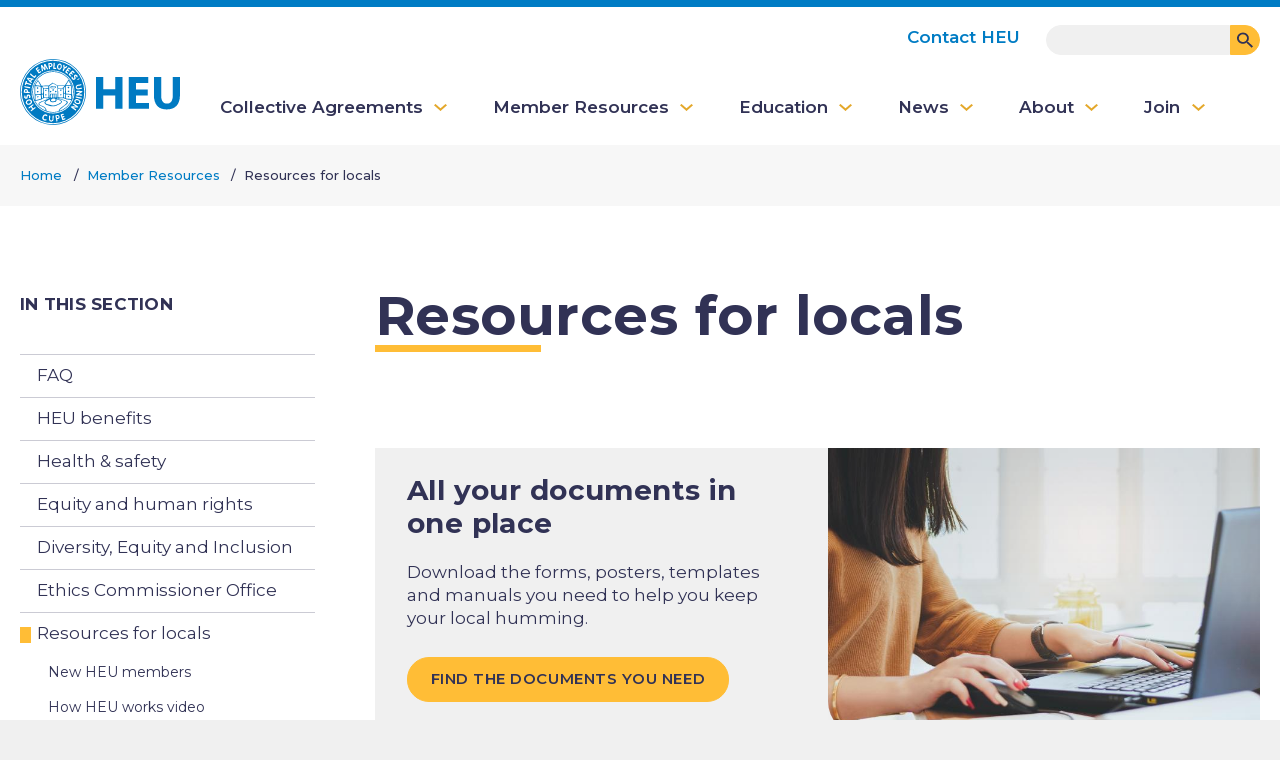

--- FILE ---
content_type: text/html; charset=UTF-8
request_url: https://www.heu.org/resources-locals
body_size: 10240
content:
<!DOCTYPE html>
<html lang="en" dir="ltr" prefix="content: http://purl.org/rss/1.0/modules/content/  dc: http://purl.org/dc/terms/  foaf: http://xmlns.com/foaf/0.1/  og: http://ogp.me/ns#  rdfs: http://www.w3.org/2000/01/rdf-schema#  schema: http://schema.org/  sioc: http://rdfs.org/sioc/ns#  sioct: http://rdfs.org/sioc/types#  skos: http://www.w3.org/2004/02/skos/core#  xsd: http://www.w3.org/2001/XMLSchema# ">
  <head>
        <link rel="apple-touch-icon" sizes="57x57" href="/themes/heu2021/fapp-icons/apple-icon-57x57.png">
    <link rel="apple-touch-icon" sizes="60x60" href="/themes/heu2021/fapp-icons/apple-icon-60x60.png">
    <link rel="apple-touch-icon" sizes="72x72" href="/themes/heu2021/fapp-icons/apple-icon-72x72.png">
    <link rel="apple-touch-icon" sizes="76x76" href="/themes/heu2021/fapp-icons/apple-icon-76x76.png">
    <link rel="apple-touch-icon" sizes="114x114" href="/themes/heu2021/fapp-icons/apple-icon-114x114.png">
    <link rel="apple-touch-icon" sizes="120x120" href="/themes/heu2021/fapp-icons/apple-icon-120x120.png">
    <link rel="apple-touch-icon" sizes="144x144" href="/themes/heu2021/fapp-icons/apple-icon-144x144.png">
    <link rel="apple-touch-icon" sizes="152x152" href="/themes/heu2021/fapp-icons/apple-icon-152x152.png">
    <link rel="apple-touch-icon" sizes="180x180" href="/themes/heu2021/fapp-icons/apple-icon-180x180.png">
    <link rel="icon" type="image/png" sizes="192x192"  href="/themes/heu2021/fapp-icons/android-icon-192x192.png">
    <link rel="icon" type="image/png" sizes="32x32" href="/themes/heu2021/fapp-icons/favicon-32x32.png">
    <link rel="icon" type="image/png" sizes="96x96" href="/themes/heu2021/fapp-icons/favicon-96x96.png">
    <link rel="icon" type="image/png" sizes="16x16" href="/themes/heu2021/fapp-icons/favicon-16x16.png">
    <link rel="manifest" href="/themes/heu2021/fapp-icons/manifest.json">
    <meta name="msapplication-TileColor" content="#ffffff">
    <meta name="msapplication-TileImage" content="/themes/heu2021/fapp-icons/ms-icon-144x144.png">

    <meta charset="utf-8" />
<script async src="https://www.googletagmanager.com/gtag/js?id=UA-33433347-1"></script>
<script>window.dataLayer = window.dataLayer || [];function gtag(){dataLayer.push(arguments)};gtag("js", new Date());gtag("set", "developer_id.dMDhkMT", true);gtag("config", "UA-33433347-1", {"groups":"default","anonymize_ip":true,"page_placeholder":"PLACEHOLDER_page_path","allow_ad_personalization_signals":false});</script>
<script src="/sites/default/files/hotjar/hotjar.script.js?t762yk"></script>
<meta property="og:url" content="https://www.heu.org/resources-locals" />
<meta property="og:title" content="Resources for locals" />
<meta property="og:image" content="https://www.heu.org/sites/default/files/2021-06/Local-Resources-Building-Strong-Locals.jpg" />
<meta property="og:image" content="https://www.heu.org/sites/default/files/2021-07/Hospital-Employees-Union-Preview.jpg" />
<meta name="twitter:card" content="summary_large_image" />
<meta name="twitter:title" content="Resources for locals" />
<meta name="twitter:image" content="https://www.heu.org/sites/default/files/2021-06/Local-Resources-Building-Strong-Locals.jpg" />
<meta name="Generator" content="Drupal 10 (https://www.drupal.org)" />
<meta name="MobileOptimized" content="width" />
<meta name="HandheldFriendly" content="true" />
<meta name="viewport" content="width=device-width, initial-scale=1.0" />
<link rel="icon" href="/themes/heu2021/favicon.ico" type="image/vnd.microsoft.icon" />
<link rel="canonical" href="https://www.heu.org/resources-locals" />
<link rel="shortlink" href="https://www.heu.org/node/75" />
<script>window.a2a_config=window.a2a_config||{};a2a_config.callbacks=[];a2a_config.overlays=[];a2a_config.templates={};</script>

    <title>Resources for locals | Hospital Employees&#039; Union</title>
    <link rel="stylesheet" media="all" href="/core/themes/stable9/css/system/components/align.module.css?t762yk" />
<link rel="stylesheet" media="all" href="/core/themes/stable9/css/system/components/fieldgroup.module.css?t762yk" />
<link rel="stylesheet" media="all" href="/core/themes/stable9/css/system/components/container-inline.module.css?t762yk" />
<link rel="stylesheet" media="all" href="/core/themes/stable9/css/system/components/clearfix.module.css?t762yk" />
<link rel="stylesheet" media="all" href="/core/themes/stable9/css/system/components/details.module.css?t762yk" />
<link rel="stylesheet" media="all" href="/core/themes/stable9/css/system/components/hidden.module.css?t762yk" />
<link rel="stylesheet" media="all" href="/core/themes/stable9/css/system/components/item-list.module.css?t762yk" />
<link rel="stylesheet" media="all" href="/core/themes/stable9/css/system/components/js.module.css?t762yk" />
<link rel="stylesheet" media="all" href="/core/themes/stable9/css/system/components/nowrap.module.css?t762yk" />
<link rel="stylesheet" media="all" href="/core/themes/stable9/css/system/components/position-container.module.css?t762yk" />
<link rel="stylesheet" media="all" href="/core/themes/stable9/css/system/components/reset-appearance.module.css?t762yk" />
<link rel="stylesheet" media="all" href="/core/themes/stable9/css/system/components/resize.module.css?t762yk" />
<link rel="stylesheet" media="all" href="/core/themes/stable9/css/system/components/system-status-counter.css?t762yk" />
<link rel="stylesheet" media="all" href="/core/themes/stable9/css/system/components/system-status-report-counters.css?t762yk" />
<link rel="stylesheet" media="all" href="/core/themes/stable9/css/system/components/system-status-report-general-info.css?t762yk" />
<link rel="stylesheet" media="all" href="/core/themes/stable9/css/system/components/tablesort.module.css?t762yk" />
<link rel="stylesheet" media="all" href="/modules/contrib/chosen/css/chosen-drupal.css?t762yk" />
<link rel="stylesheet" media="all" href="/libraries/chosen/chosen.css?t762yk" />
<link rel="stylesheet" media="all" href="/modules/contrib/addtoany/css/addtoany.css?t762yk" />
<link rel="stylesheet" media="all" href="/modules/contrib/ckeditor_accordion/css/accordion.frontend.css?t762yk" />
<link rel="stylesheet" media="all" href="/modules/contrib/extlink/css/extlink.css?t762yk" />
<link rel="stylesheet" media="all" href="/core/themes/stable9/layouts/layout_discovery/onecol/onecol.css?t762yk" />
<link rel="stylesheet" media="all" href="/core/themes/stable9/css/core/assets/vendor/normalize-css/normalize.css?t762yk" />
<link rel="stylesheet" media="all" href="//fonts.gstatic.com" />
<link rel="stylesheet" media="all" href="//fonts.googleapis.com/css2?family=Montserrat:wght@400;500;600;700&amp;display=swap" />
<link rel="stylesheet" media="all" href="/themes/heu2021/fonts/fontello/css/fontello.css?t762yk" />
<link rel="stylesheet" media="all" href="/themes/heu2021/dist/css/main.css?t762yk" />
<link rel="stylesheet" media="print" href="/themes/heu2021/dist/css/print.css?t762yk" />
<link rel="stylesheet" media="all" href="/themes/heu2021/dist/css/admin.css?t762yk" />

    
  </head>
<!-- Google tag (gtag.js) -->
<script async src="https://www.googletagmanager.com/gtag/js?id=G-1X20FRJZ3R"></script>
<script>
  window.dataLayer = window.dataLayer || [];
  function gtag(){dataLayer.push(arguments);}
  gtag('js', new Date());

  gtag('config', 'G-1X20FRJZ3R');
</script>
  <body class="path-node page-node-type-page">
        <a href="#main-content" class="visually-hidden focusable">
      Skip to main content
    </a>
    
      <div class="dialog-off-canvas-main-canvas" data-off-canvas-main-canvas>
    <div class="layout-container">

  <header class="layout-header" role="banner">
    <div class="layout-header__inner">
        <div class="region region-header">
      <div id="block-heu2021-branding" class="block block-system block-system-branding-block">
    
        
          <a href="/" rel="home" class="site-logo">
      <img src="/themes/heu2021/logo.svg" alt="Home" />
    </a>
      
  </div>
  <div class="views-exposed-form block block-views block-views-exposed-filter-blocksite-search-page-1" data-drupal-selector="views-exposed-form-site-search-page-1" id="block-exposedformsite-searchpage-1">
    
        
          <form action="/site-search" method="get" id="views-exposed-form-site-search-page-1" accept-charset="UTF-8">
  <div class="js-form-item form-item form-type-textfield js-form-type-textfield form-item-fulltext js-form-item-fulltext form-no-label">
        <input data-drupal-selector="edit-fulltext" type="text" id="edit-fulltext" name="fulltext" value="" size="30" maxlength="128" class="form-text" />

        </div>
<div class="js-form-item form-item form-type-select js-form-type-select form-item-type js-form-item-type">
      
        <select data-drupal-selector="edit-type" id="edit-type" name="type" class="form-select"><option value="All" selected="selected">- Any -</option><option value="1">Bargaining bulletin</option><option value="2">Campaign</option><option value="3">Document</option><option value="4">Page</option><option value="5">Page (landing)</option><option value="6">Publication</option><option value="7">Webform</option><option value="8">Workshop</option><option value="9">Worksite</option></select>
        </div>
<div data-drupal-selector="edit-actions" class="form-actions js-form-wrapper form-wrapper" id="edit-actions"><input data-drupal-selector="edit-submit-site-search" type="submit" id="edit-submit-site-search" value="Search" class="button js-form-submit form-submit" />
</div>


</form>

      </div>

  </div>

      <a aria-owns="" aria-pressed="false" class="menu-toggler" data-toolbar-tray="" href="#" id="mobile-menu-trigger" role="button" title="Main menu"><span>Menu</span></a>
      <div id="site-navigation" class="site-navigation">
          <div class="region region-primary-menu">
    <nav role="navigation" aria-labelledby="block-heu2021-main-menu-menu" id="block-heu2021-main-menu" class="block block-menu navigation menu--main">
            
  <h2 class="visually-hidden" id="block-heu2021-main-menu-menu">Main navigation</h2>
  

        
              <ul class="menu-main menu">
                    <li class="menu-item menu-item--expanded">
        <a href="/collective-agreements" data-drupal-link-system-path="node/13105">Collective Agreements</a>
                                <ul>
                    <li class="menu-item menu-item--expanded">
        <a href="/collective-agreements/facilities" data-drupal-link-system-path="taxonomy/term/811">Facilities</a>
                                <ul>
                    <li class="menu-item">
        <a href="/facilities-comp-report" data-drupal-link-system-path="node/13489">Facilities Comprehensive Report</a>
              </li>
                <li class="menu-item">
        <a href="/fba-faqs" data-drupal-link-system-path="node/13494">Facilities Tentative Agreement FAQs</a>
              </li>
                <li class="menu-item">
        <a href="/fba-wage-calculator" data-drupal-link-system-path="node/13487">Facilities Wage Calculator</a>
              </li>
                <li class="menu-item menu-item--expanded">
        <a href="/fba-registration-and-licensing-fund" data-drupal-link-system-path="node/13631">FBA Registration and Licensing Fund</a>
                                <ul>
                    <li class="menu-item">
        <a href="/certified-dental-assistants-2024-2025" data-drupal-link-system-path="node/13797">Certified Dental Assistants 2024-2025</a>
              </li>
                <li class="menu-item">
        <a href="/certified-dental-assistants-2025-2026" data-drupal-link-system-path="node/13930">Certified Dental Assistants 2025 - 2026</a>
              </li>
                <li class="menu-item">
        <a href="/orthopaedic-technician-2024-2025" data-drupal-link-system-path="node/13794">Orthopaedic Technician 2024-2025</a>
              </li>
                <li class="menu-item">
        <a href="/orthopaedic-technologist-2025-2026" data-drupal-link-system-path="node/13926">Orthopaedic Technologist 2025 - 2026</a>
              </li>
                <li class="menu-item">
        <a href="/pharmacy-technician-2024-2025" data-drupal-link-system-path="node/13782">Pharmacy Technician 2024-2025</a>
              </li>
                <li class="menu-item">
        <a href="/pharmacy-technician-2025-2026-0" data-drupal-link-system-path="node/13922">Pharmacy Technician 2025-2026</a>
              </li>
        </ul>
  
              </li>
                <li class="menu-item">
        <a href="/collective-agreements/facilities/bargaining" data-drupal-link-system-path="node/13474">Facilities Updates</a>
              </li>
        </ul>
  
              </li>
                <li class="menu-item">
        <a href="/collective-agreements/community-social-services" data-drupal-link-system-path="taxonomy/term/812">Community Social Services</a>
              </li>
                <li class="menu-item">
        <a href="/collective-agreements/community-health" data-drupal-link-system-path="taxonomy/term/813">Community Health</a>
              </li>
                <li class="menu-item">
        <a href="/collective-agreements/independent" data-drupal-link-system-path="taxonomy/term/814">Independent</a>
              </li>
        </ul>
  
              </li>
                <li class="menu-item menu-item--expanded menu-item--active-trail">
        <a href="/member-resources" data-drupal-link-system-path="node/13106">Member Resources</a>
                                <ul>
                    <li class="menu-item">
        <a href="/frequently-asked-questions" data-drupal-link-system-path="node/13165">FAQ</a>
              </li>
                <li class="menu-item menu-item--expanded">
        <a href="/heu-benefits" data-drupal-link-system-path="node/13167">HEU benefits</a>
                                <ul>
                    <li class="menu-item">
        <a href="/retirement-information" data-drupal-link-system-path="node/108">Retirement information</a>
              </li>
                <li class="menu-item">
        <a href="/extended-health-benefits" data-drupal-link-system-path="node/14062">Health benefits</a>
              </li>
                <li class="menu-item">
        <a href="/enhanced-disability-management-program" data-drupal-link-system-path="node/8714">Enhanced Disability Management</a>
              </li>
                <li class="menu-item">
        <a href="/long-term-disability-ltd" data-drupal-link-system-path="node/90">Long-term Disability</a>
              </li>
                <li class="menu-item">
        <a href="/death-benefits" data-drupal-link-system-path="node/109">Death benefits</a>
              </li>
                <li class="menu-item">
        <a href="/disaster-relief-fund" data-drupal-link-system-path="node/13658">Disaster Relief Fund</a>
              </li>
                <li class="menu-item">
        <a href="/legal-support" data-drupal-link-system-path="node/107">Legal support</a>
              </li>
        </ul>
  
              </li>
                <li class="menu-item menu-item--expanded">
        <a href="/health-safety" data-drupal-link-system-path="node/42">Health &amp; safety</a>
                                <ul>
                    <li class="menu-item">
        <a href="/first-aid-regulations_nov2024" data-drupal-link-system-path="node/13877">New First Aid Regulations (effective November 1, 2024)</a>
              </li>
                <li class="menu-item">
        <a href="/your-right-safe-workplace" data-drupal-link-system-path="node/85">Your right to a safe workplace</a>
              </li>
                <li class="menu-item">
        <a href="/how-refuse-unsafe-work" data-drupal-link-system-path="node/11225">How to refuse unsafe work</a>
              </li>
                <li class="menu-item">
        <a href="/report-injury-or-work-related-illness-0" data-drupal-link-system-path="node/11265">Report an injury or work-related illness</a>
              </li>
                <li class="menu-item">
        <a href="/report-hazard" data-drupal-link-system-path="node/11267">Report a hazard</a>
              </li>
                <li class="menu-item">
        <a href="/report-near-miss" data-drupal-link-system-path="node/11266">Report a “near miss”</a>
              </li>
                <li class="menu-item">
        <a href="/how-escalate-health-and-safety-issue" data-drupal-link-system-path="node/11269">How to escalate a health and safety issue</a>
              </li>
                <li class="menu-item menu-item--expanded">
        <a href="/worksafebc-claims" data-drupal-link-system-path="node/91">WorkSafeBC claims</a>
                                <ul>
                    <li class="menu-item">
        <a href="/new-rules-injured-workers" data-drupal-link-system-path="node/13734">Injured worker rule changes</a>
              </li>
                <li class="menu-item">
        <a href="/how-file-wsbc-claim" data-drupal-link-system-path="node/11368">How to file a WSBC claim</a>
              </li>
                <li class="menu-item">
        <a href="/how-appeal-wsbc-decision" data-drupal-link-system-path="node/11369">How to appeal a WSBC decision</a>
              </li>
                <li class="menu-item">
        <a href="/wsbc-and-covid-19" data-drupal-link-system-path="node/11440">WSBC and COVID-19</a>
              </li>
        </ul>
  
              </li>
                <li class="menu-item">
        <a href="/health-and-safety-education" data-drupal-link-system-path="node/89">Health and safety education</a>
              </li>
                <li class="menu-item">
        <a href="/johs-committees" data-drupal-link-system-path="node/13125">JOHS Committees</a>
              </li>
        </ul>
  
              </li>
                <li class="menu-item menu-item--expanded">
        <a href="/equity-and-human-rights" data-drupal-link-system-path="node/2799">Equity and human rights</a>
                                <ul>
                    <li class="menu-item">
        <a href="/heu-human-rights-policy" data-drupal-link-system-path="node/10729">HEU human rights policy</a>
              </li>
                <li class="menu-item">
        <a href="/equity-standing-committees" data-drupal-link-system-path="node/13166">Equity standing committees</a>
              </li>
        </ul>
  
              </li>
                <li class="menu-item menu-item--expanded">
        <a href="/diversity-equity-and-inclusion-project">Diversity, Equity and Inclusion</a>
                                <ul>
                    <li class="menu-item">
        <a href="/about-heus-diversity-equity-and-inclusion-project">About HEU&#039;s DEI work</a>
              </li>
                <li class="menu-item">
        <a href="/barriers" data-drupal-link-system-path="node/13906">HEU 2024 Report on Identifying and Addressing Barriers to Equity</a>
              </li>
                <li class="menu-item">
        <a href="/dei-update" data-drupal-link-system-path="node/13263">Update on DEI</a>
              </li>
                <li class="menu-item">
        <a href="/DEIstatement" data-drupal-link-system-path="node/11030">Our DEI statement</a>
              </li>
                <li class="menu-item">
        <a href="/dei-consultations-0" data-drupal-link-system-path="node/13175">DEI member consultations</a>
              </li>
        </ul>
  
              </li>
                <li class="menu-item">
        <a href="/heu-ethics-commissioner-office" data-drupal-link-system-path="node/13862">Ethics Commissioner Office</a>
              </li>
                <li class="menu-item menu-item--expanded menu-item--active-trail">
        <a href="/resources-locals" data-drupal-link-system-path="node/75" class="is-active" aria-current="page">Resources for locals</a>
                                <ul>
                    <li class="menu-item">
        <a href="/new-members" data-drupal-link-system-path="node/13696">New HEU members</a>
              </li>
                <li class="menu-item">
        <a href="/your-union-two-and-half-minutes" data-drupal-link-system-path="node/8464">How HEU works video</a>
              </li>
                <li class="menu-item">
        <a href="/rotation-support-fba-members" data-drupal-link-system-path="node/13950">Rotation support for FBA members</a>
              </li>
                <li class="menu-item">
        <a href="/local-project-fund" data-drupal-link-system-path="node/13667">Local Project Fund</a>
              </li>
                <li class="menu-item">
        <a href="/your-union-local" data-drupal-link-system-path="node/13169">How your local works</a>
              </li>
                <li class="menu-item">
        <a href="/local-elections" data-drupal-link-system-path="node/11414">Local executive elections</a>
              </li>
                <li class="menu-item">
        <a href="/local-executive-documents" data-drupal-link-system-path="node/13116">Local executive documents</a>
              </li>
                <li class="menu-item">
        <a href="/resources-for-online-meetings" data-drupal-link-system-path="node/13299">Resources for online meetings</a>
              </li>
                <li class="menu-item">
        <a href="/building-strong-locals" data-drupal-link-system-path="node/13126">Building strong locals</a>
              </li>
                <li class="menu-item">
        <a href="/skills-effective-meetings" data-drupal-link-system-path="node/13117">Skills for effective meetings</a>
              </li>
                <li class="menu-item">
        <a href="/small-and-mid-sized-local-supplement" data-drupal-link-system-path="node/13622">SMLS supplement</a>
              </li>
        </ul>
  
              </li>
                <li class="menu-item menu-item--expanded">
        <a href="/bargaining-basics" data-drupal-link-system-path="node/13822">Bargaining basics</a>
                                <ul>
                    <li class="menu-item">
        <a href="/how-bargaining-works" data-drupal-link-system-path="node/13815">How bargaining works</a>
              </li>
                <li class="menu-item">
        <a href="/ways-get-involved-bargaining" data-drupal-link-system-path="node/13816">Get involved in bargaining</a>
              </li>
                <li class="menu-item">
        <a href="/bargaining-glossary" data-drupal-link-system-path="node/13802">Glossary of bargaining terms</a>
              </li>
                <li class="menu-item">
        <a href="/writing-bargaining-proposals" data-drupal-link-system-path="node/13817">Writing bargaining proposals</a>
              </li>
                <li class="menu-item">
        <a href="/public-sector-bargaining" data-drupal-link-system-path="node/13818">Public sector bargaining</a>
              </li>
                <li class="menu-item">
        <a href="/independent-bargaining" data-drupal-link-system-path="node/13819">About independent bargaining</a>
              </li>
                <li class="menu-item">
        <a href="/achieving-new-agreement" data-drupal-link-system-path="node/13820">Achieving a new agreement</a>
              </li>
                <li class="menu-item">
        <a href="/serving-bargaining-committee" data-drupal-link-system-path="node/13821">Being on a bargaining committee</a>
              </li>
        </ul>
  
              </li>
                <li class="menu-item">
        <a href="/research" data-drupal-link-system-path="node/2364">HEU research</a>
              </li>
                <li class="menu-item">
        <a href="/heu-store" data-drupal-link-system-path="node/13609">HEU Store</a>
              </li>
        </ul>
  
              </li>
                <li class="menu-item menu-item--expanded">
        <a href="/education" data-drupal-link-system-path="node/13107">Education</a>
                                <ul>
                    <li class="menu-item">
        <a href="/workshops/sessions" data-drupal-link-system-path="workshops/sessions">Workshops</a>
              </li>
                <li class="menu-item">
        <a href="/how-apply" title="How to apply for HEU training opportunities" data-drupal-link-system-path="node/13123">How to apply</a>
              </li>
                <li class="menu-item">
        <a href="/choosing-workshop" data-drupal-link-system-path="node/13124">Choosing a workshop</a>
              </li>
                <li class="menu-item menu-item--expanded">
        <a href="/education-funding" data-drupal-link-system-path="node/13164">Education funding</a>
                                <ul>
                    <li class="menu-item">
        <a href="/bursaries" data-drupal-link-system-path="node/2327">Bursaries</a>
              </li>
                <li class="menu-item">
        <a href="/fba-education-fund" data-drupal-link-system-path="node/81">FBA Education Fund</a>
              </li>
                <li class="menu-item">
        <a href="/screener-retraining-fund-private-sector" data-drupal-link-system-path="node/13957">Screener Retraining Fund</a>
              </li>
                <li class="menu-item">
        <a href="/community-health-retraining-fund" data-drupal-link-system-path="node/9083">Community Health Retraining Fund</a>
              </li>
                <li class="menu-item">
        <a href="/community-social-services-laef-funding" data-drupal-link-system-path="node/13207">Community Social Services Labour and Education Fund</a>
              </li>
                <li class="menu-item">
        <a href="/education-opportunity-and-access-fund" data-drupal-link-system-path="node/13747">Education Opportunity and Access Fund</a>
              </li>
        </ul>
  
              </li>
                <li class="menu-item">
        <a href="/heu-english-course" data-drupal-link-system-path="node/13717">HEU language training</a>
              </li>
        </ul>
  
              </li>
                <li class="menu-item menu-item--expanded">
        <a href="/news" data-drupal-link-system-path="news">News</a>
                                <ul>
                    <li class="menu-item">
        <a href="/news/news" data-drupal-link-system-path="news/7">News</a>
              </li>
                <li class="menu-item">
        <a href="/news/media-release" data-drupal-link-system-path="news/810">Media release</a>
              </li>
                <li class="menu-item">
        <a href="/collective-agreements/facilities/bargaining" data-drupal-link-system-path="node/13474">FBA updates</a>
              </li>
                <li class="menu-item">
        <a href="/collective-agreements/community-health/bargaining" data-drupal-link-system-path="collective-agreements/813/bargaining">CBA updates</a>
              </li>
                <li class="menu-item">
        <a href="/collective-agreements/community-social-services/bargaining" data-drupal-link-system-path="collective-agreements/812/bargaining">CSSBA updates</a>
              </li>
                <li class="menu-item menu-item--expanded">
        <a href="/news/guardian" data-drupal-link-system-path="news/8">The Guardian</a>
                                <ul>
                    <li class="menu-item">
        <a href="/guardian-archives" data-drupal-link-system-path="node/13179">Guardian archives 1950-2002</a>
              </li>
        </ul>
  
              </li>
                <li class="menu-item menu-item--expanded">
        <a href="/news/members-stories" data-drupal-link-system-path="news/808">Members Stories</a>
                                <ul>
                    <li class="menu-item">
        <a href="/submit-your-member-story" data-drupal-link-system-path="node/14007">Submit your Member Story</a>
              </li>
        </ul>
  
              </li>
        </ul>
  
              </li>
                <li class="menu-item menu-item--expanded">
        <a href="/about" data-drupal-link-system-path="node/13108">About</a>
                                <ul>
                    <li class="menu-item">
        <a href="/it-takes-team" data-drupal-link-system-path="node/13121">It takes a team</a>
              </li>
                <li class="menu-item">
        <a href="/provincial-executive" data-drupal-link-system-path="node/2318">Leadership</a>
              </li>
                <li class="menu-item menu-item--expanded">
        <a href="/provincial-executive-subcommittees" data-drupal-link-system-path="node/10239">Provincial Executive Subcommittees</a>
                                <ul>
                    <li class="menu-item">
        <a href="/climate-change" data-drupal-link-system-path="node/2786">Climate Change Subcommittee</a>
              </li>
                <li class="menu-item">
        <a href="/housing-committee" data-drupal-link-system-path="node/2814">Housing Subcommittee</a>
              </li>
                <li class="menu-item">
        <a href="/international-solidarity-and-migrant-workers" data-drupal-link-system-path="node/2788">International Solidarity and Migrant Workers Subcommittee</a>
              </li>
                <li class="menu-item">
        <a href="/ohs-subcommittee" data-drupal-link-system-path="node/2790">Mental Health and Wellness Subcommittee</a>
              </li>
                <li class="menu-item">
        <a href="/political-action" data-drupal-link-system-path="node/2792">Political Action Subcommittee</a>
              </li>
                <li class="menu-item">
        <a href="/retirement-and-pensions-subcommittee" data-drupal-link-system-path="node/2354">Retirement and Pensions Subcommittee</a>
              </li>
        </ul>
  
              </li>
                <li class="menu-item">
        <a href="/constitution-and-laws" data-drupal-link-system-path="node/2320">Constitution and By-Laws</a>
              </li>
                <li class="menu-item">
        <a href="/history-heu" data-drupal-link-system-path="node/13133">The history of HEU</a>
              </li>
                <li class="menu-item">
        <a href="/work-heu" data-drupal-link-system-path="node/110">Work at HEU</a>
              </li>
                <li class="menu-item menu-item--expanded">
        <a href="/campaigns" data-drupal-link-system-path="node/13170">Campaigns</a>
                                <ul>
                    <li class="menu-item">
        <a href="/care-cant-wait" data-drupal-link-system-path="node/10614">Care Can&#039;t Wait</a>
              </li>
                <li class="menu-item">
        <a href="https://www.heu.org/restore-pnp-spots">Restore PNP Spots in B.C.</a>
              </li>
        </ul>
  
              </li>
                <li class="menu-item menu-item--expanded">
        <a href="/convention" data-drupal-link-system-path="node/13515">Convention</a>
                                <ul>
                    <li class="menu-item">
        <a href="/how-get-convention" data-drupal-link-system-path="node/13824">How to get to convention</a>
              </li>
        </ul>
  
              </li>
        </ul>
  
              </li>
                <li class="menu-item menu-item--expanded">
        <a href="/join" data-drupal-link-system-path="node/13122">Join</a>
                                <ul>
                    <li class="menu-item">
        <a href="/contact-organizer" data-drupal-link-system-path="node/13129">Contact an organizer</a>
              </li>
                <li class="menu-item">
        <a href="/how-join" data-drupal-link-system-path="node/13130">How to join</a>
              </li>
                <li class="menu-item">
        <a href="/your-right-join" data-drupal-link-system-path="node/13131">Your right to join</a>
              </li>
                <li class="menu-item">
        <a href="/what-about-union-dues" data-drupal-link-system-path="node/13132">What about union dues?</a>
              </li>
        </ul>
  
              </li>
        </ul>
  


  </nav>

  </div>

          <div class="region region-secondary-menu">
    <nav role="navigation" aria-labelledby="block-heu2021-account-menu-menu" id="block-heu2021-account-menu" class="block block-menu navigation menu--account">
            
  <h2 class="visually-hidden" id="block-heu2021-account-menu-menu">User account menu</h2>
  

        
              <ul class="menu-account menu">
                    <li class="menu-item menu-item--collapsed">
        <a href="/contact-heu" data-drupal-link-system-path="node/44">Contact HEU</a>
              </li>
        </ul>
  


  </nav>

  </div>

      </div>
    </div>
  </header>

    <div class="region region-breadcrumb">
      <div id="block-heu2021-breadcrumbs" class="block block-system block-system-breadcrumb-block">
    
        
            <nav class="breadcrumb" role="navigation" aria-labelledby="system-breadcrumb">
    <h2 id="system-breadcrumb" class="visually-hidden">Breadcrumb</h2>
    <ol>
          <li>
                  <a href="/">Home</a>
              </li>
          <li>
                  <a href="/member-resources">Member Resources</a>
              </li>
          <li>
                  Resources for locals
              </li>
        </ol>
  </nav>

      </div>

  </div>


    <div class="region region-highlighted">
    <div data-drupal-messages-fallback class="hidden"></div>

  </div>


  

  

  <div>
    <a id="main-content" tabindex="-1"></a>  </div>
  <main role="main"  class="layout-main has-first-sidebar">

    <div class="layout-content">
        <div class="region region-content">
      <div id="block-heu2021-page-title" class="block block-core block-page-title-block">
    
        
          
  <h1><span property="schema:name">Resources for locals</span>
</h1>


      </div>
  <div id="block-heu2021-content" class="block block-system block-system-main-block">
    
        
          <article data-history-node-id="75" about="/resources-locals" typeof="schema:WebPage" class="node node--type-page node--display-full">

  
      <span property="schema:name" content="Resources for locals" class="hidden"></span>


  
  <div class="node__content">
      <div class="spacing--sm layout layout--onecol">
    <div  class="layout__region layout__region--content">
      <div class="block block-layout-builder block-inline-blockspacer spacer spacing--sm">
  
      
</div>
    <div class="card-horizontal image-location--right block block-layout-builder block-inline-blockcard-horizontal">
  
  <div class="card-horizontal__image"><a href="/local-executive-documents">
            <div class="field field--name-field-media-image field--type-entity-reference field--label-hidden field__item"><div class="media media--type-image media--view-mode-callout">
  
  
            <div class="field field--name-field-media-image field--type-image field--label-hidden field__item">    <picture>
                  <source srcset="/sites/default/files/styles/callout/public/2021-06/Resources-for-locals-downloads.jpg?h=5075ac2f&amp;itok=gpIwxArN 1x, /sites/default/files/styles/callout_2x/public/2021-06/Resources-for-locals-downloads.jpg?h=5075ac2f&amp;itok=TDSPU63M 2x" media="all and (min-width: 600px)" type="image/jpeg" width="720" height="480"/>
              <source srcset="/sites/default/files/styles/callout/public/2021-06/Resources-for-locals-downloads.jpg?h=5075ac2f&amp;itok=gpIwxArN 1x, /sites/default/files/styles/callout_2x/public/2021-06/Resources-for-locals-downloads.jpg?h=5075ac2f&amp;itok=TDSPU63M 2x" media="all and (max-width: 599px)" type="image/jpeg" width="720" height="480"/>
                  <img loading="eager" width="720" height="480" src="/sites/default/files/styles/callout/public/2021-06/Resources-for-locals-downloads.jpg?h=5075ac2f&amp;itok=gpIwxArN" alt="Woman working on laptop computer" typeof="foaf:Image" />

  </picture>

</div>
      
</div></div>
      </a></div>
  <div class="card-horizontal__body-wrap">
    <h2 class="card-horizontal__title"><a href="/local-executive-documents">All your documents in one place</a></h2>
          <div class="card-horizontal__body">Download the forms, posters, templates and manuals you need to help you keep your local humming. </div>
        <div class="card-horizontal__footer"><a href="/local-executive-documents" class="card-horizontal__button button">find the documents you need</a></div>
  </div>
  
</div>  <div class="block block-layout-builder block-inline-blockspacer spacer spacing--sm">
  
      
</div>
    <div class="card-horizontal image-location--left block block-layout-builder block-inline-blockcard-horizontal">
  
  <div class="card-horizontal__image"><a href="/your-union-two-and-half-minutes">
            <div class="field field--name-field-media-image field--type-entity-reference field--label-hidden field__item"><div class="media media--type-image media--view-mode-callout">
  
  
            <div class="field field--name-field-media-image field--type-image field--label-hidden field__item">    <picture>
                  <source srcset="/sites/default/files/styles/callout/public/2024-04/New-Member-Video-page-img.jpg?h=5075ac2f&amp;itok=A89SVldW 1x, /sites/default/files/styles/callout_2x/public/2024-04/New-Member-Video-page-img.jpg?h=5075ac2f&amp;itok=hVExMGtG 2x" media="all and (min-width: 600px)" type="image/jpeg" width="720" height="480"/>
              <source srcset="/sites/default/files/styles/callout/public/2024-04/New-Member-Video-page-img.jpg?h=5075ac2f&amp;itok=A89SVldW 1x, /sites/default/files/styles/callout_2x/public/2024-04/New-Member-Video-page-img.jpg?h=5075ac2f&amp;itok=hVExMGtG 2x" media="all and (max-width: 599px)" type="image/jpeg" width="720" height="480"/>
                  <img loading="eager" width="720" height="480" src="/sites/default/files/styles/callout/public/2024-04/New-Member-Video-page-img.jpg?h=5075ac2f&amp;itok=A89SVldW" alt="Smiling portraits of HEU members" typeof="foaf:Image" />

  </picture>

</div>
      
</div></div>
      </a></div>
  <div class="card-horizontal__body-wrap">
    <h2 class="card-horizontal__title"><a href="/your-union-two-and-half-minutes">Your union in two-and-a-half minutes</a></h2>
          <div class="card-horizontal__body">A crash course about your union and how we work together for better workplaces and a just society.</div>
        <div class="card-horizontal__footer"><a href="/your-union-two-and-half-minutes" class="card-horizontal__button button">Watch video</a></div>
  </div>
  
</div>  <div class="block block-layout-builder block-inline-blockspacer spacer spacing--sm">
  
      
</div>
    <div class="card-horizontal image-location--right block block-layout-builder block-inline-blockcard-horizontal">
  
  <div class="card-horizontal__image"><a href="/resources-for-online-meetings">
            <div class="field field--name-field-media-image field--type-entity-reference field--label-hidden field__item"><div class="media media--type-image media--view-mode-callout">
  
  
            <div class="field field--name-field-media-image field--type-image field--label-hidden field__item">    <picture>
                  <source srcset="/sites/default/files/styles/callout/public/2022-01/Member-Resources-Online-Meetings.jpg?h=cca3fdda&amp;itok=--TjhVmX 1x, /sites/default/files/styles/callout_2x/public/2022-01/Member-Resources-Online-Meetings.jpg?h=cca3fdda&amp;itok=agDDZp90 2x" media="all and (min-width: 600px)" type="image/jpeg" width="720" height="480"/>
              <source srcset="/sites/default/files/styles/callout/public/2022-01/Member-Resources-Online-Meetings.jpg?h=cca3fdda&amp;itok=--TjhVmX 1x, /sites/default/files/styles/callout_2x/public/2022-01/Member-Resources-Online-Meetings.jpg?h=cca3fdda&amp;itok=agDDZp90 2x" media="all and (max-width: 599px)" type="image/jpeg" width="720" height="480"/>
                  <img loading="eager" width="720" height="480" src="/sites/default/files/styles/callout/public/2022-01/Member-Resources-Online-Meetings.jpg?h=cca3fdda&amp;itok=--TjhVmX" alt="Woman waving hi to people in zoom meeting" typeof="foaf:Image" />

  </picture>

</div>
      
</div></div>
      </a></div>
  <div class="card-horizontal__body-wrap">
    <h2 class="card-horizontal__title"><a href="/resources-for-online-meetings">Your guide to online and hybrid meetings</a></h2>
          <div class="card-horizontal__body">Video tutorials, written tips, and templates to get you started in having successful online Zoom and hybrid local meetings.</div>
        <div class="card-horizontal__footer"><a href="/resources-for-online-meetings" class="card-horizontal__button button">Learn more</a></div>
  </div>
  
</div>  <div class="block block-layout-builder block-inline-blockspacer spacer spacing--sm">
  
      
</div>
    <div class="card-horizontal image-location--left block block-layout-builder block-inline-blockcard-horizontal">
  
  <div class="card-horizontal__image"><a href="/local-elections">
            <div class="field field--name-field-media-image field--type-entity-reference field--label-hidden field__item"><div class="media media--type-image media--view-mode-callout">
  
  
            <div class="field field--name-field-media-image field--type-image field--label-hidden field__item">    <picture>
                  <source srcset="/sites/default/files/styles/callout/public/2021-12/Local-Elections.png?h=5075ac2f&amp;itok=HQtEFQP7 1x, /sites/default/files/styles/callout_2x/public/2021-12/Local-Elections.png?h=5075ac2f&amp;itok=6MJ6VH77 2x" media="all and (min-width: 600px)" type="image/png" width="720" height="480"/>
              <source srcset="/sites/default/files/styles/callout/public/2021-12/Local-Elections.png?h=5075ac2f&amp;itok=HQtEFQP7 1x, /sites/default/files/styles/callout_2x/public/2021-12/Local-Elections.png?h=5075ac2f&amp;itok=6MJ6VH77 2x" media="all and (max-width: 599px)" type="image/png" width="720" height="480"/>
                  <img loading="eager" width="720" height="480" src="/sites/default/files/styles/callout/public/2021-12/Local-Elections.png?h=5075ac2f&amp;itok=HQtEFQP7" alt="hands putting ballots in box" typeof="foaf:Image" />

  </picture>

</div>
      
</div></div>
      </a></div>
  <div class="card-horizontal__body-wrap">
    <h2 class="card-horizontal__title"><a href="/local-elections">Local elections </a></h2>
          <div class="card-horizontal__body">Local executive elections are held once a year. They may begin January 1 and must be held by the end of April. Locals are encouraged to begin as early as possible.</div>
        <div class="card-horizontal__footer"><a href="/local-elections" class="card-horizontal__button button">The election process</a></div>
  </div>
  
</div>  <div class="block block-layout-builder block-inline-blockspacer spacer spacing--sm">
  
      
</div>
    <div class="card-horizontal image-location--right block block-layout-builder block-inline-blockcard-horizontal">
  
  <div class="card-horizontal__image"><a href="https://www.heu.org/education/workshops/table-officers-training">
            <div class="field field--name-field-media-image field--type-entity-reference field--label-hidden field__item"><div class="media media--type-image media--view-mode-callout">
  
  
            <div class="field field--name-field-media-image field--type-image field--label-hidden field__item">    <picture>
                  <source srcset="/sites/default/files/styles/callout/public/2021-06/Education-Workshop-Table-Officers-Training.jpg?h=5075ac2f&amp;itok=gg4E5Mbd 1x, /sites/default/files/styles/callout_2x/public/2021-06/Education-Workshop-Table-Officers-Training.jpg?h=5075ac2f&amp;itok=Y9aS7OwM 2x" media="all and (min-width: 600px)" type="image/jpeg" width="720" height="480"/>
              <source srcset="/sites/default/files/styles/callout/public/2021-06/Education-Workshop-Table-Officers-Training.jpg?h=5075ac2f&amp;itok=gg4E5Mbd 1x, /sites/default/files/styles/callout_2x/public/2021-06/Education-Workshop-Table-Officers-Training.jpg?h=5075ac2f&amp;itok=Y9aS7OwM 2x" media="all and (max-width: 599px)" type="image/jpeg" width="720" height="480"/>
                  <img loading="eager" width="720" height="480" src="/sites/default/files/styles/callout/public/2021-06/Education-Workshop-Table-Officers-Training.jpg?h=5075ac2f&amp;itok=gg4E5Mbd" alt="HEU table officers at training" typeof="foaf:Image" />

  </picture>

</div>
      
</div></div>
      </a></div>
  <div class="card-horizontal__body-wrap">
    <h2 class="card-horizontal__title"><a href="https://www.heu.org/education/workshops/table-officers-training">Training for new local executives</a></h2>
          <div class="card-horizontal__body">This online workshop is for newly-elected officers who have not previously held that position.</div>
        <div class="card-horizontal__footer"><a href="https://www.heu.org/education/workshops/table-officers-training" class="card-horizontal__button button">find out more</a></div>
  </div>
  
</div>  
    </div>
  </div>
  <div class="layout layout--onecol">
    <div  class="layout__region layout__region--content">
        <div class="block block-layout-builder block-extra-field-blocknodepagelinks">
    
        
          
      </div>
  <div class="block block-layout-builder block-extra-field-blocknodepagecontent-moderation-control">
    
        
          
      </div>

    </div>
  </div>

  </div>

</article>

      </div>

  </div>

    </div>
    
                  <aside class="layout-sidebar-first" role="complementary">
          <div class="region region-sidebar-first">
    <nav role="navigation" aria-labelledby="block-heu2021-mainnavigation-menu" id="block-heu2021-mainnavigation" class="block block-menu navigation menu--main">
      
  <h2 id="block-heu2021-mainnavigation-menu">In This Section</h2>
  

        
              <ul class="menu-main menu">
                    <li class="menu-item">
        <a href="/frequently-asked-questions" data-drupal-link-system-path="node/13165">FAQ</a>
              </li>
                <li class="menu-item menu-item--collapsed">
        <a href="/heu-benefits" data-drupal-link-system-path="node/13167">HEU benefits</a>
              </li>
                <li class="menu-item menu-item--collapsed">
        <a href="/health-safety" data-drupal-link-system-path="node/42">Health &amp; safety</a>
              </li>
                <li class="menu-item menu-item--collapsed">
        <a href="/equity-and-human-rights" data-drupal-link-system-path="node/2799">Equity and human rights</a>
              </li>
                <li class="menu-item menu-item--collapsed">
        <a href="/diversity-equity-and-inclusion-project">Diversity, Equity and Inclusion</a>
              </li>
                <li class="menu-item">
        <a href="/heu-ethics-commissioner-office" data-drupal-link-system-path="node/13862">Ethics Commissioner Office</a>
              </li>
                <li class="menu-item menu-item--expanded menu-item--active-trail">
        <a href="/resources-locals" data-drupal-link-system-path="node/75" class="is-active" aria-current="page">Resources for locals</a>
                                <ul>
                    <li class="menu-item">
        <a href="/new-members" data-drupal-link-system-path="node/13696">New HEU members</a>
              </li>
                <li class="menu-item">
        <a href="/your-union-two-and-half-minutes" data-drupal-link-system-path="node/8464">How HEU works video</a>
              </li>
                <li class="menu-item">
        <a href="/rotation-support-fba-members" data-drupal-link-system-path="node/13950">Rotation support for FBA members</a>
              </li>
                <li class="menu-item">
        <a href="/local-project-fund" data-drupal-link-system-path="node/13667">Local Project Fund</a>
              </li>
                <li class="menu-item">
        <a href="/your-union-local" data-drupal-link-system-path="node/13169">How your local works</a>
              </li>
                <li class="menu-item">
        <a href="/local-elections" data-drupal-link-system-path="node/11414">Local executive elections</a>
              </li>
                <li class="menu-item">
        <a href="/local-executive-documents" data-drupal-link-system-path="node/13116">Local executive documents</a>
              </li>
                <li class="menu-item">
        <a href="/resources-for-online-meetings" data-drupal-link-system-path="node/13299">Resources for online meetings</a>
              </li>
                <li class="menu-item">
        <a href="/building-strong-locals" data-drupal-link-system-path="node/13126">Building strong locals</a>
              </li>
                <li class="menu-item">
        <a href="/skills-effective-meetings" data-drupal-link-system-path="node/13117">Skills for effective meetings</a>
              </li>
                <li class="menu-item">
        <a href="/small-and-mid-sized-local-supplement" data-drupal-link-system-path="node/13622">SMLS supplement</a>
              </li>
        </ul>
  
              </li>
                <li class="menu-item menu-item--collapsed">
        <a href="/bargaining-basics" data-drupal-link-system-path="node/13822">Bargaining basics</a>
              </li>
                <li class="menu-item">
        <a href="/research" data-drupal-link-system-path="node/2364">HEU research</a>
              </li>
                <li class="menu-item">
        <a href="/heu-store" data-drupal-link-system-path="node/13609">HEU Store</a>
              </li>
        </ul>
  


  </nav>

  </div>

      </aside>
        
      </main>

      <footer class="layout-footer" role="contentinfo">
      <div class="layout-footer__top-wrapper">
          <div class="region region-footer-top">
    <nav role="navigation" aria-labelledby="block-mainnavigation-2-menu" id="block-mainnavigation-2" class="block block-menu navigation menu--main">
            
  <h2 class="visually-hidden" id="block-mainnavigation-2-menu">Main navigation</h2>
  

        
              <ul class="menu-main menu">
                    <li class="menu-item menu-item--expanded">
        <a href="/collective-agreements" data-drupal-link-system-path="node/13105">Collective Agreements</a>
                                <ul>
                    <li class="menu-item menu-item--collapsed">
        <a href="/collective-agreements/facilities" data-drupal-link-system-path="taxonomy/term/811">Facilities</a>
              </li>
                <li class="menu-item">
        <a href="/collective-agreements/community-social-services" data-drupal-link-system-path="taxonomy/term/812">Community Social Services</a>
              </li>
                <li class="menu-item">
        <a href="/collective-agreements/community-health" data-drupal-link-system-path="taxonomy/term/813">Community Health</a>
              </li>
                <li class="menu-item">
        <a href="/collective-agreements/independent" data-drupal-link-system-path="taxonomy/term/814">Independent</a>
              </li>
        </ul>
  
              </li>
                <li class="menu-item menu-item--expanded menu-item--active-trail">
        <a href="/member-resources" data-drupal-link-system-path="node/13106">Member Resources</a>
                                <ul>
                    <li class="menu-item">
        <a href="/frequently-asked-questions" data-drupal-link-system-path="node/13165">FAQ</a>
              </li>
                <li class="menu-item menu-item--collapsed">
        <a href="/heu-benefits" data-drupal-link-system-path="node/13167">HEU benefits</a>
              </li>
                <li class="menu-item menu-item--collapsed">
        <a href="/health-safety" data-drupal-link-system-path="node/42">Health &amp; safety</a>
              </li>
                <li class="menu-item menu-item--collapsed">
        <a href="/equity-and-human-rights" data-drupal-link-system-path="node/2799">Equity and human rights</a>
              </li>
                <li class="menu-item menu-item--collapsed">
        <a href="/diversity-equity-and-inclusion-project">Diversity, Equity and Inclusion</a>
              </li>
                <li class="menu-item">
        <a href="/heu-ethics-commissioner-office" data-drupal-link-system-path="node/13862">Ethics Commissioner Office</a>
              </li>
                <li class="menu-item menu-item--collapsed menu-item--active-trail">
        <a href="/resources-locals" data-drupal-link-system-path="node/75" class="is-active" aria-current="page">Resources for locals</a>
              </li>
                <li class="menu-item menu-item--collapsed">
        <a href="/bargaining-basics" data-drupal-link-system-path="node/13822">Bargaining basics</a>
              </li>
                <li class="menu-item">
        <a href="/research" data-drupal-link-system-path="node/2364">HEU research</a>
              </li>
                <li class="menu-item">
        <a href="/heu-store" data-drupal-link-system-path="node/13609">HEU Store</a>
              </li>
        </ul>
  
              </li>
                <li class="menu-item menu-item--expanded">
        <a href="/education" data-drupal-link-system-path="node/13107">Education</a>
                                <ul>
                    <li class="menu-item">
        <a href="/workshops/sessions" data-drupal-link-system-path="workshops/sessions">Workshops</a>
              </li>
                <li class="menu-item">
        <a href="/how-apply" title="How to apply for HEU training opportunities" data-drupal-link-system-path="node/13123">How to apply</a>
              </li>
                <li class="menu-item">
        <a href="/choosing-workshop" data-drupal-link-system-path="node/13124">Choosing a workshop</a>
              </li>
                <li class="menu-item menu-item--collapsed">
        <a href="/education-funding" data-drupal-link-system-path="node/13164">Education funding</a>
              </li>
                <li class="menu-item">
        <a href="/heu-english-course" data-drupal-link-system-path="node/13717">HEU language training</a>
              </li>
        </ul>
  
              </li>
                <li class="menu-item menu-item--expanded">
        <a href="/news" data-drupal-link-system-path="news">News</a>
                                <ul>
                    <li class="menu-item">
        <a href="/news/news" data-drupal-link-system-path="news/7">News</a>
              </li>
                <li class="menu-item">
        <a href="/news/media-release" data-drupal-link-system-path="news/810">Media release</a>
              </li>
                <li class="menu-item">
        <a href="/collective-agreements/facilities/bargaining" data-drupal-link-system-path="node/13474">FBA updates</a>
              </li>
                <li class="menu-item">
        <a href="/collective-agreements/community-health/bargaining" data-drupal-link-system-path="collective-agreements/813/bargaining">CBA updates</a>
              </li>
                <li class="menu-item">
        <a href="/collective-agreements/community-social-services/bargaining" data-drupal-link-system-path="collective-agreements/812/bargaining">CSSBA updates</a>
              </li>
                <li class="menu-item menu-item--collapsed">
        <a href="/news/guardian" data-drupal-link-system-path="news/8">The Guardian</a>
              </li>
                <li class="menu-item menu-item--collapsed">
        <a href="/news/members-stories" data-drupal-link-system-path="news/808">Members Stories</a>
              </li>
        </ul>
  
              </li>
                <li class="menu-item menu-item--expanded">
        <a href="/about" data-drupal-link-system-path="node/13108">About</a>
                                <ul>
                    <li class="menu-item">
        <a href="/it-takes-team" data-drupal-link-system-path="node/13121">It takes a team</a>
              </li>
                <li class="menu-item">
        <a href="/provincial-executive" data-drupal-link-system-path="node/2318">Leadership</a>
              </li>
                <li class="menu-item menu-item--collapsed">
        <a href="/provincial-executive-subcommittees" data-drupal-link-system-path="node/10239">Provincial Executive Subcommittees</a>
              </li>
                <li class="menu-item">
        <a href="/constitution-and-laws" data-drupal-link-system-path="node/2320">Constitution and By-Laws</a>
              </li>
                <li class="menu-item">
        <a href="/history-heu" data-drupal-link-system-path="node/13133">The history of HEU</a>
              </li>
                <li class="menu-item">
        <a href="/work-heu" data-drupal-link-system-path="node/110">Work at HEU</a>
              </li>
                <li class="menu-item menu-item--collapsed">
        <a href="/campaigns" data-drupal-link-system-path="node/13170">Campaigns</a>
              </li>
                <li class="menu-item menu-item--collapsed">
        <a href="/convention" data-drupal-link-system-path="node/13515">Convention</a>
              </li>
        </ul>
  
              </li>
                <li class="menu-item menu-item--expanded">
        <a href="/join" data-drupal-link-system-path="node/13122">Join</a>
                                <ul>
                    <li class="menu-item">
        <a href="/contact-organizer" data-drupal-link-system-path="node/13129">Contact an organizer</a>
              </li>
                <li class="menu-item">
        <a href="/how-join" data-drupal-link-system-path="node/13130">How to join</a>
              </li>
                <li class="menu-item">
        <a href="/your-right-join" data-drupal-link-system-path="node/13131">Your right to join</a>
              </li>
                <li class="menu-item">
        <a href="/what-about-union-dues" data-drupal-link-system-path="node/13132">What about union dues?</a>
              </li>
        </ul>
  
              </li>
        </ul>
  


  </nav>

  </div>

      </div>
      <div class="layout-footer__inner">
          <div class="region region-footer">
      <div id="block-heu2021-contactus" class="block block-block-content block-block-contentceca6920-f75e-427c-8120-c3df09872d16">
    
          <h2>Hospital Employees Union</h2>
        
          
            <div class="field field--name-body field--type-text-with-summary field--label-hidden field__item"><p>5000 North Fraser Way,<br>
Burnaby, BC&nbsp; V5J 5M3<br>
Tel: <a href="tel:+16044385000">604-438-5000</a> / <a href="tel:+18006635813">800-663-5813</a><br>
Fax: <a href="tel:+16047391510">604-739-1510</a><br>
<a href="mailto:heu@heu.org">heu@heu.org</a></p>
</div>
      
      </div>
  <div id="block-heu2021-socialmedia" class="block block-block-content block-block-contentace79cf5-d3a8-448d-8c2c-b4a530574376">
    
          <h2>Follow HEU</h2>
        
          
            <div class="field field--name-body field--type-text-with-summary field--label-hidden field__item"><ul class="unstyled">
	<li><a class="icon-facebook-circled" href="https://www.facebook.com/hospitalemployeesunion/"><span>Facebook</span></a></li>
	<li><a class="icon-twitter-circled" href="http://twitter.com/HospEmpUnion"><span>Twitter</span></a></li>
	<li><a class="icon-instagram-circled" href="https://www.instagram.com/heu_in_bc/"><span>Instagram</span></a></li>
	<li><a class="icon-youtube-play" href="https://www.youtube.com/user/MyHEUTube"><span>Youtube</span></a></li>
</ul>
</div>
      
      </div>
  <div id="block-heu2021-getheuupdatesbyemail" class="block block-block-content block-block-contentdba2746a-472b-4374-9215-672006411ff0">
    
          <h2>Did you move? New phone number?</h2>
        
          
            <div class="field field--name-body field--type-text-with-summary field--label-hidden field__item"><p><a class="button primary solid" href="/change-contact-information">Update Your Contact Information</a></p>
</div>
      
      </div>

  </div>

        <div class="layout-footer__copyright">
          © 2026 Hospital Employees’ Union. All rights reserved. | <a href="/privacy-policy">Legal & Privacy Policy</a> | Website by <a href="https://affinitybridge.com" target="_blank">Affinity Bridge</a>
          <div>
            Authorized by Hospital Employees' Union, registered sponsor under the Election Act, <a href="tel:604-438-5000">604-438-5000</a>
          </div>
        </div>
        
      </div>
    </footer>
  
</div>
  </div>

    
    <script type="application/json" data-drupal-selector="drupal-settings-json">{"path":{"baseUrl":"\/","pathPrefix":"","currentPath":"node\/75","currentPathIsAdmin":false,"isFront":false,"currentLanguage":"en"},"pluralDelimiter":"\u0003","suppressDeprecationErrors":true,"fitvids":{"selectors":".node","custom_vendors":"iframe[src^=\u0022https:\/\/youtu.be\u0022],iframe[src^=\u0022https:\/\/youtu.be\u0022],iframe[src^=\u0022\/media\/oembed?url=https:\/\/youtu.be\u0022],iframe[src^=\u0022\/media\/oembed?url=https%3A\/\/youtu.be\u0022],iframe[src^=\u0022\/media\/oembed?url=https:\/\/youtube.com\u0022],iframe[src^=\u0022\/media\/oembed?url=https%3A\/\/youtube.com\u0022]","ignore_selectors":""},"google_analytics":{"account":"UA-33433347-1","trackOutbound":true,"trackMailto":true,"trackTel":true,"trackDownload":true,"trackDownloadExtensions":"7z|aac|arc|arj|asf|asx|avi|bin|csv|doc(x|m)?|dot(x|m)?|exe|flv|gif|gz|gzip|hqx|jar|jpe?g|js|mp(2|3|4|e?g)|mov(ie)?|msi|msp|pdf|phps|png|ppt(x|m)?|pot(x|m)?|pps(x|m)?|ppam|sld(x|m)?|thmx|qtm?|ra(m|r)?|sea|sit|tar|tgz|torrent|txt|wav|wma|wmv|wpd|xls(x|m|b)?|xlt(x|m)|xlam|xml|z|zip","trackColorbox":true},"data":{"extlink":{"extTarget":false,"extTargetAppendNewWindowDisplay":true,"extTargetAppendNewWindowLabel":"(opens in a new window)","extTargetNoOverride":false,"extNofollow":false,"extTitleNoOverride":false,"extNoreferrer":true,"extFollowNoOverride":false,"extClass":"ext","extLabel":"(link is external)","extImgClass":false,"extSubdomains":true,"extExclude":"","extInclude":"","extCssExclude":".download-application-link","extCssInclude":"","extCssExplicit":"","extAlert":false,"extAlertText":"This link will take you to an external web site. We are not responsible for their content.","extHideIcons":false,"mailtoClass":"mailto","telClass":"","mailtoLabel":"(link sends email)","telLabel":"(link is a phone number)","extUseFontAwesome":false,"extIconPlacement":"append","extPreventOrphan":false,"extFaLinkClasses":"fa fa-external-link","extFaMailtoClasses":"fa fa-envelope-o","extAdditionalLinkClasses":"","extAdditionalMailtoClasses":"","extAdditionalTelClasses":"","extFaTelClasses":"fa fa-phone","allowedDomains":[],"extExcludeNoreferrer":""}},"ckeditorAccordion":{"accordionStyle":{"collapseAll":1,"keepRowsOpen":0,"animateAccordionOpenAndClose":1,"openTabsWithHash":0,"allowHtmlInTitles":0}},"ajaxTrustedUrl":{"\/site-search":true},"chosen":{"selector":"select:visible:not(.no-chosen)","minimum_single":25,"minimum_multiple":20,"minimum_width":0,"use_relative_width":false,"options":{"disable_search":false,"disable_search_threshold":0,"allow_single_deselect":false,"search_contains":false,"placeholder_text_multiple":"Choose some options","placeholder_text_single":"Choose an option","no_results_text":"No results match","max_shown_results":null,"inherit_select_classes":true}},"user":{"uid":0,"permissionsHash":"2d477747595cadd00ff2c508c6544a710273a184579fc260d156e6521bdbc49c"}}</script>
<script src="/core/assets/vendor/jquery/jquery.min.js?v=3.7.1"></script>
<script src="/core/assets/vendor/once/once.min.js?v=1.0.1"></script>
<script src="/core/misc/drupalSettingsLoader.js?v=10.5.6"></script>
<script src="/core/misc/drupal.js?v=10.5.6"></script>
<script src="/core/misc/drupal.init.js?v=10.5.6"></script>
<script src="https://static.addtoany.com/menu/page.js" defer></script>
<script src="/modules/contrib/addtoany/js/addtoany.js?v=10.5.6"></script>
<script src="/libraries/chosen/chosen.jquery.min.js?v=1.8.7"></script>
<script src="/modules/contrib/chosen/js/chosen.js?v=1.7.0"></script>
<script src="/modules/contrib/ckeditor_accordion/js/accordion.frontend.min.js?t762yk"></script>
<script src="/modules/contrib/extlink/js/extlink.js?t762yk"></script>
<script src="/libraries/fitvids/jquery.fitvids.js?v=10.5.6"></script>
<script src="/modules/contrib/fitvids/js/init-fitvids.js?v=10.5.6"></script>
<script src="/modules/contrib/google_analytics/js/google_analytics.js?v=10.5.6"></script>
<script src="/themes/heu2021/dist/js/heu2021.behaviors.js?t762yk"></script>

  </body>
</html>


--- FILE ---
content_type: text/css
request_url: https://www.heu.org/themes/heu2021/dist/css/print.css?t762yk
body_size: -74
content:
/*
 * DO NOT EDIT THIS FILE.
 * Find the correct source file and do your changes there.
 * @preserve
 */.block-local-tasks-block,.block-search,.layout-footer,.layout-sidebar-first,.layout-sidebar-second,.menu-toggler,.node--display-full .media--view-mode-full,.region-breadcrumb,.site-navigation{display:none!important}.layout-container{box-shadow:none}.layout-main{display:block!important;padding-top:3rem}.layout-header{border-top:0;box-shadow:none;height:auto}
/*# sourceMappingURL=print.css.map */

--- FILE ---
content_type: image/svg+xml
request_url: https://www.heu.org/themes/heu2021/assets/ui-symbols/magnifying-glass--blue.svg
body_size: 644
content:
<?xml version="1.0" encoding="UTF-8"?>
<svg xmlns="http://www.w3.org/2000/svg" width="16" height="16" viewBox="0 0 16 16">
  <path fill="#313255" fill-rule="evenodd" d="M1231.71058,36.1737694 L1231.45809,36.4096688 C1232.35003,37.3885655 1232.89251,38.6576014 1232.89251,40.0480308 C1232.89251,43.1388304 1230.23042,45.6441861 1226.94626,45.6441861 C1223.66209,45.6441861 1221,43.1388304 1221,40.0480308 C1221,36.9572311 1223.66209,34.4518754 1226.94626,34.4518754 C1228.42367,34.4518754 1229.77118,34.961556 1230.81132,35.8001184 L1231.06381,35.5642189 L1231.06381,34.8823489 L1235.63602,30.5853626 L1237,31.8690345 L1232.43694,36.1737694 L1231.71058,36.1737694 Z M1226.94626,36.1737694 C1224.67204,36.1737694 1222.82962,37.9077166 1222.82962,40.0480308 C1222.82962,42.187484 1224.67204,43.9222921 1226.94626,43.9222921 C1229.21955,43.9222921 1231.06289,42.187484 1231.06289,40.0480308 C1231.06289,37.9077166 1229.21955,36.1737694 1226.94626,36.1737694 L1226.94626,36.1737694 Z" transform="matrix(1 0 0 -1 -1221 46.23)"/>
</svg>


--- FILE ---
content_type: image/svg+xml
request_url: https://www.heu.org/themes/heu2021/assets/ui-symbols/chevron-down.svg
body_size: -34
content:
<?xml version="1.0" encoding="UTF-8"?>
<svg xmlns="http://www.w3.org/2000/svg" width="25" height="25" viewBox="0 0 25 25">
  <g fill="none" fill-rule="evenodd">
    <polygon fill="#E4A82B" points="17.483 9 12.5 13.351 7.517 9 6 10.324 12.5 16 19 10.324"/>
    <rect width="25" height="25"/>
  </g>
</svg>


--- FILE ---
content_type: image/svg+xml
request_url: https://www.heu.org/themes/heu2021/assets/ui-symbols/flying-envelope.svg
body_size: 4312
content:
<?xml version="1.0" encoding="UTF-8"?>
<svg width="35px" height="29px" viewBox="0 0 35 29" version="1.1" xmlns="http://www.w3.org/2000/svg" xmlns:xlink="http://www.w3.org/1999/xlink">
    <title>7D0486A1-980C-4BCE-B517-0130D1EF4CB3</title>
    <defs>
        <polygon id="path-1" points="0 0.0278582278 13.1341166 0.0278582278 13.1341166 1.41772152 0 1.41772152"></polygon>
        <polygon id="path-3" points="0 0.161762025 9.65634628 0.161762025 9.65634628 1.55183797 0 1.55183797"></polygon>
        <polygon id="path-5" points="0 0.297437975 6.17857601 0.297437975 6.17857601 1.68751392 0 1.68751392"></polygon>
    </defs>
    <g id="DESIGN" stroke="none" stroke-width="1" fill="none" fill-rule="evenodd">
        <g id="Home-Page" transform="translate(-526.000000, -3511.000000)">
            <g id="Organisms-/-HEU-Footer" transform="translate(0.000000, 3064.354839)">
                <g id="Group" transform="translate(517.000000, 447.000000)">
                    <g transform="translate(9.783784, 0.000000)" id="moved_icon">
                        <g id="Group-12" transform="translate(0.000000, -0.000075)">
                            <path d="M25.7602601,24.9427944 L21.9536554,15.6921615 L31.4930473,12.6593007 L25.7602601,24.9427944 Z M5.73541216,16.8263387 L15.1595169,13.8296298 L16.3180642,16.6462881 C16.4039088,16.8557564 16.5631824,17.0141868 16.7550912,17.1038577 C16.9455811,17.1921109 17.1704797,17.211959 17.3861554,17.1446172 L20.2913919,16.2206172 L24.0508176,25.3592501 L5.73541216,16.8263387 Z M10.6899223,2.96669313 L14.4951081,12.217326 L4.95713514,15.2501868 L10.6899223,2.96669313 Z M30.7140608,11.0831488 L17.6231149,15.2462881 L12.3986554,2.54917414 L30.7140608,11.0831488 Z M32.5235372,9.62643997 L12.3514764,0.227300725 C11.1358176,-0.338724592 9.68355405,0.189022244 9.11669595,1.40365515 L2.74787838,15.0506425 C2.181375,16.2663387 2.70850338,17.7163134 3.92487162,18.2830476 L24.0976419,27.6818324 C25.3143649,28.2478577 26.7662736,27.7211741 27.3331318,26.5051235 L33.7015946,12.8581362 C34.2695169,11.6435033 33.7409696,10.1921109 32.5235372,9.62643997 L32.5235372,9.62643997 Z" id="Fill-1" fill="#FFFFFF"></path>
                            <g id="Group-5" transform="translate(0.000000, 26.492577)">
                                <mask id="mask-2" fill="white">
                                    <use xlink:href="#path-1"></use>
                                </mask>
                                <g id="Clip-4"></g>
                                <path d="M12.4384916,0.0278582278 L0.695518581,0.0278582278 C0.310991554,0.0278582278 -0.000106418919,0.338339241 -0.000106418919,0.722896203 C-0.000106418919,1.10638987 0.310991554,1.41793418 0.695518581,1.41793418 L12.4384916,1.41793418 C12.8230186,1.41793418 13.1341166,1.10638987 13.1341166,0.722896203 C13.1341166,0.338339241 12.8230186,0.0278582278 12.4384916,0.0278582278" id="Fill-3" fill="#FFFFFF" mask="url(#mask-2)"></path>
                            </g>
                            <g id="Group-8" transform="translate(0.000000, 23.302703)">
                                <mask id="mask-4" fill="white">
                                    <use xlink:href="#path-3"></use>
                                </mask>
                                <g id="Clip-7"></g>
                                <path d="M0.695518581,1.55183797 L8.96072128,1.55183797 C9.34524831,1.55183797 9.65634628,1.24135696 9.65634628,0.8568 C9.65634628,0.473306329 9.34524831,0.161762025 8.96072128,0.161762025 L0.695518581,0.161762025 C0.310991554,0.161762025 -0.000106418919,0.473306329 -0.000106418919,0.8568 C-0.000106418919,1.24135696 0.311346284,1.55183797 0.695518581,1.55183797" id="Fill-6" fill="#FFFFFF" mask="url(#mask-4)"></path>
                            </g>
                            <g id="Group-11" transform="translate(0.000000, 20.112830)">
                                <mask id="mask-6" fill="white">
                                    <use xlink:href="#path-5"></use>
                                </mask>
                                <g id="Clip-10"></g>
                                <path d="M0.695518581,1.68751392 L5.48295101,1.68751392 C5.86783277,1.68751392 6.17857601,1.37596962 6.17857601,0.992475949 C6.17857601,0.608627848 5.86783277,0.297437975 5.48295101,0.297437975 L0.695518581,0.297437975 C0.310991554,0.297437975 -0.000106418919,0.608627848 -0.000106418919,0.992475949 C-0.000106418919,1.37596962 0.311346284,1.68751392 0.695518581,1.68751392" id="Fill-9" fill="#FFFFFF" mask="url(#mask-6)"></path>
                            </g>
                        </g>
                    </g>
                </g>
            </g>
        </g>
    </g>
</svg>